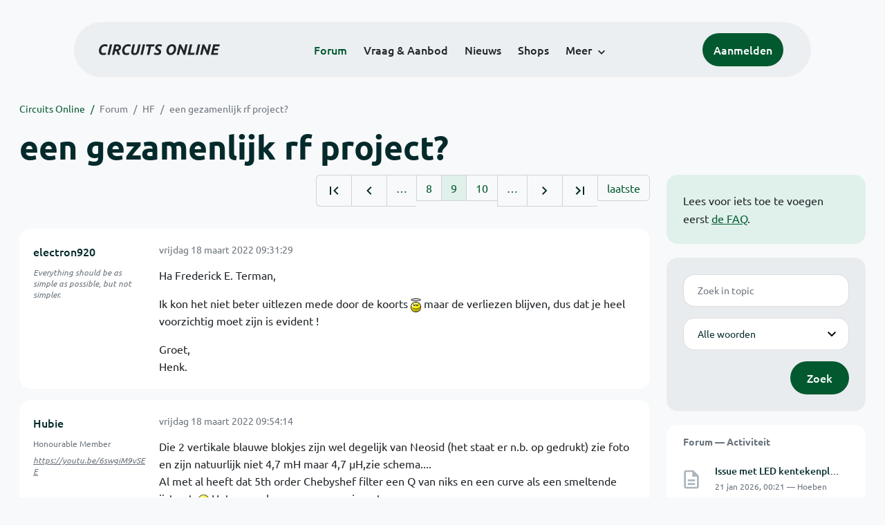

--- FILE ---
content_type: text/html; charset=ISO-8859-15
request_url: https://www.circuitsonline.net/forum/view/message/2338886
body_size: 12921
content:
<!DOCTYPE html>
<html lang="nl" class="style-automode style-normal">
<head>
  <meta http-equiv="Content-Type" content="text/html; charset=ISO-8859-15">
  <meta name="viewport" content="width=device-width,initial-scale=1">
  <title>een gezamenlijk rf project? - Forum - Circuits Online</title>
  <link rel="stylesheet" href="/min?g=twentyfour-theme-css&amp;v=voFBUdfRb3ZJl4SGK7Dh4pf6ULA">
<link rel="stylesheet" href="/min?g=photoswipe-css&amp;v=98aTe_OY6C0o7u4NI-iJKc-uGF0">

  <link rel="alternate" title="Circuits Online RSS feed" type="application/atom+xml" href="/rss">
  <meta name="author" content="Stichting Circuits Online">
  <link rel="shortcut icon" href="/favicon.ico">
  <script type="application/json" id="clientData">{"low_reso_form_action":"\/site-preference?type=low_reso","analytics":{"base_url":"https:\/\/analytics.circuitsonline.net\/","site_id":"1","sidebar":"yes","font":"default"}}</script>  <script src="/min?g=twentyfour-theme-js&amp;v=vwSmn05Lt8lutFRcFvYSBowqV0g" defer></script>
<script src="/min?g=forum.first-unread-js&amp;v=12QznLHFQV7ehLAmDmnVSTaDh7Q" defer></script>
<script src="/min?g=photoswipe-js&amp;v=ZzLmhojlVmJ4XCWTThUB8kb2BMU" defer></script>
<script src="/min?g=imagegallery-js&amp;v=5ZKY630V96dUHqfiicp9oRRXnMg" defer></script>
<script src="/min?g=set-active-js&amp;v=WbdGP6txO090A4Di63RBPBbdy_0" defer></script>

</head>
<body>

            

<div class="main-navigation">
  <div class="main-navigation__row">
    <nav class="main-navigation__nav navbar navbar-expand js-set-active">
      <div class="container-fluid">
        <a href="/" class="navbar-brand"><img src="/assets/images/logo.svg?v=TZwq5KgQQh6qJscctdGOAAhuXtE" class="logo" alt="Circuits Online logo"><img src="/assets/images/logo-dark.svg?v=IV74dOVWBUje4259yBH_0CsgzXQ" class="logo-dark" alt="Circuits Online logo"></a>
        <ul class="navbar-nav">
                      <li class="nav-item"><a class="nav-link" href="/forum">Forum</a></li>
                      <li class="nav-item"><a class="nav-link" href="/aanbod">Vraag &amp; Aanbod</a></li>
                      <li class="nav-item"><a class="nav-link" href="/nieuws">Nieuws</a></li>
                      <li class="nav-item"><a class="nav-link" href="/shops">Shops</a></li>
                    <li class="nav-item dropdown">
            <a class="nav-link dropdown-toggle" href="#" role="button" data-bs-toggle="dropdown" aria-expanded="false">Meer</a>
            <ul class="dropdown-menu">
                              <li><a class="dropdown-item" href="/artikelen">Artikelen</a></li>
                              <li><a class="dropdown-item" href="/schakelingen">Schakelingen</a></li>
                              <li><a class="dropdown-item" href="/download">Downloads</a></li>
                              <li><a class="dropdown-item" href="/doneren">Doneren</a></li>
                              <li><a class="dropdown-item" href="/links">Links</a></li>
                              <li><a class="dropdown-item" href="/contact">Contact</a></li>
                          </ul>
          </li>
        </ul>
        <div class="main-navigation__account">
                      <a href="/my/login" class="btn">
              <span>Aanmelden</span>
              <svg class="icon icon--person" aria-hidden="true" focusable="false"><use xlink:href="/assets/images/icons.svg?v=O7jJGy0W9ch--tQExxxFdN9M86k#person"></use></svg>
            </a>
                  </div>
        <button class="btn main-navigation__offcanvas-button" type="button" data-bs-toggle="offcanvas" data-bs-target="#mainNavigationOffcanvas" aria-controls="mainNavigationOffcanvas"><span class="navbar-toggler-icon"></span></button>
      </div>
    </nav>
  </div>
</div>

<div class="main-navigation-offcanvas offcanvas offcanvas-end js-set-active" tabindex="-1" id="mainNavigationOffcanvas">
  <button type="button" class="btn btn-close" data-bs-dismiss="offcanvas" aria-label="Sluiten"><svg class="icon icon--close" aria-hidden="true" focusable="false"><use xlink:href="/assets/images/icons.svg?v=O7jJGy0W9ch--tQExxxFdN9M86k#close"></use></svg></button>
  <div class="offcanvas-body">
    <ul class="main-navigation-offcanvas__primary nav flex-column">
              <li class="nav-item"><a class="nav-link" href="/forum">Forum</a></li>
              <li class="nav-item"><a class="nav-link" href="/aanbod">Vraag &amp; Aanbod</a></li>
              <li class="nav-item"><a class="nav-link" href="/nieuws">Nieuws</a></li>
              <li class="nav-item"><a class="nav-link" href="/shops">Shops</a></li>
          </ul>
    <ul class="main-navigation-offcanvas__secondary nav flex-column">
              <li class="nav-item"><a class="nav-link" href="/artikelen">Artikelen</a></li>
              <li class="nav-item"><a class="nav-link" href="/schakelingen">Schakelingen</a></li>
              <li class="nav-item"><a class="nav-link" href="/download">Downloads</a></li>
              <li class="nav-item"><a class="nav-link" href="/doneren">Doneren</a></li>
              <li class="nav-item"><a class="nav-link" href="/links">Links</a></li>
              <li class="nav-item"><a class="nav-link" href="/contact">Contact</a></li>
          </ul>
  </div>
</div>

      
            
      
                                    <div class="container" itemscope itemtype="https://schema.org/DiscussionForumPosting">
        <div class="row">
      <div class="content--forum content--forum-topic order-1 col-xl-9 content">
        <div class="content__head">
          <nav class="content__head__breadcrumb" aria-label="Kruimelpad"><ol><li><a href="/">Circuits Online</a></li><li><a href="/forum">Forum</a></li><li><a href="/forum/section/8">HF</a></li><li><a href="/forum/view/156568">een gezamenlijk rf project?</a></li></ol></nav>
          <h1 itemprop="headline">een gezamenlijk rf project?</h1>

                  </div>
      </div>
    </div>
    <div class="row">
      <aside class="col-xl-3 order-2">
                  
<div class="sidebar sidebar--forum-info sidebar--forum-info--show-mobile">
    <div class="sidebar__content">
                  <p>Lees voor iets toe te voegen eerst <a href="/forum/faq">de FAQ</a>.</p>
      
            
      </div>
</div>
                  <div class="sidebar sidebar--forum-topic-search">
  <div class="sidebar__content">
      <div class="alert alert-danger form-errors form-errors--empty" id="forum_topic_search_errors">
    <svg class="icon icon--dangerous" aria-hidden="true" focusable="false"><use href="/assets/images/icons.svg?v=O7jJGy0W9ch--tQExxxFdN9M86k#dangerous"></use></svg>
    <ul>
          </ul>
  </div>


<form class="form coForm" method="get" name="forum_topic_search" action="/forum/view/156568">
          <div class="form--forum_topic_search">
                                                    
                          
        <div class="form-element form-element--text" id="forum_topic_search_query">
                      <label class="form-label" for="forum-topic-search-query--SsBkzMT4LL4">Zoek</label>
              <input class="form-control formText" placeholder="Zoek in topic" id="forum-topic-search-query--SsBkzMT4LL4" type="text" name="query" value>

                            </div>
                                                
        
        <div class="form-element form-element--select" id="forum_topic_search_mode">
                      <label class="form-label">Modus</label>
            <select class="form-select formSelect" name="mode">
      <option value="and" selected>Alle woorden</option>
      <option value="or">E&eacute;n of meer woorden</option>
      <option value="user">Gebruiker</option>
  </select>
                            </div>
          
          <button type="submit" class="btn btn-primary">Zoek</button>
            </div>
</form>
  </div>
</div>

                  
<div class="tracker tracker--forum">
  <div class="tracker__head">
    <h6><a href="/forum/active">Forum &#x2014; Activiteit</a></h6>
  </div>
  <ol class="listing listing--small listing--forum-tracker">
                <li class="list-item" data-is-new-stamp="1768951290">
        <span class="image"><svg class="icon icon--description" aria-hidden="true" focusable="false"><use href="/assets/images/icons.svg?v=O7jJGy0W9ch--tQExxxFdN9M86k#description"></use></svg></span>
        <div>
          <div>
            <h6><a href="/forum/view/171013/last" rel="nofollow">Issue met LED kentekenplaatverlichting</a></h6>
            <span class="meta">21 jan 2026, 00:21 &#x2014; Hoeben</span>
          </div>
        </div>
      </li>
                <li class="list-item" data-is-new-stamp="1768950915">
        <span class="image"><svg class="icon icon--description" aria-hidden="true" focusable="false"><use href="/assets/images/icons.svg?v=O7jJGy0W9ch--tQExxxFdN9M86k#description"></use></svg></span>
        <div>
          <div>
            <h6><a href="/forum/view/171015/last" rel="nofollow">advies assemblage via jlc pcb</a></h6>
            <span class="meta">21 jan 2026, 00:15 &#x2014; Stijnos</span>
          </div>
        </div>
      </li>
                <li class="list-item" data-is-new-stamp="1768950577">
        <span class="image"><svg class="icon icon--description" aria-hidden="true" focusable="false"><use href="/assets/images/icons.svg?v=O7jJGy0W9ch--tQExxxFdN9M86k#description"></use></svg></span>
        <div>
          <div>
            <h6><a href="/forum/view/171003/last" rel="nofollow">Geloso versterker</a></h6>
            <span class="meta">21 jan 2026, 00:09 &#x2014; RAAF12</span>
          </div>
        </div>
      </li>
                <li class="list-item" data-is-new-stamp="1768946253">
        <span class="image"><svg class="icon icon--description" aria-hidden="true" focusable="false"><use href="/assets/images/icons.svg?v=O7jJGy0W9ch--tQExxxFdN9M86k#description"></use></svg></span>
        <div>
          <div>
            <h6><a href="/forum/view/170952/last" rel="nofollow">Motor controller, variable fan-speed en metingen stroom, voltage en temperatuur</a></h6>
            <span class="meta">20 jan 2026, 22:57 &#x2014; revado</span>
          </div>
        </div>
      </li>
      </ol>
</div>

                  
<div class="tracker tracker--aanbod">
  <div class="tracker__head">
    <h6><a href="/aanbod">Vraag &amp; Aanbod &#x2014; Activiteit</a></h6>
  </div>
  <ol class="listing listing--small listing--aanbod-tracker">
                <li class="list-item" data-is-new-stamp="1768921128">
        <span class="image"><svg class="icon icon--shopping-bag" aria-hidden="true" focusable="false"><use href="/assets/images/icons.svg?v=O7jJGy0W9ch--tQExxxFdN9M86k#shopping_bag"></use></svg></span>
        <div>
          <div>
            <h6><a href="/aanbod/35440/audio-en-video/los-versterker-met-4-buizen-2x-ecc83-en-2x-el95.html">los versterker met 4 buizen 2x ECC83 en 2x EL95</a></h6>
            <span class="meta">20 jan 2026, 15:58 &#x2014; joep4mnd</span>
          </div>
        </div>
      </li>
                <li class="list-item" data-is-new-stamp="1768919785">
        <span class="image"><svg class="icon icon--shopping-bag" aria-hidden="true" focusable="false"><use href="/assets/images/icons.svg?v=O7jJGy0W9ch--tQExxxFdN9M86k#shopping_bag"></use></svg></span>
        <div>
          <div>
            <h6><a href="/aanbod/35439/overige/loewe-opta-mascotte-leeuwtje-uit-vervlogen-tijd.html">LOEWE OPTA  mascotte leeuwtje uit vervlogen tijd</a></h6>
            <span class="meta">20 jan 2026, 15:36 &#x2014; joep4mnd</span>
          </div>
        </div>
      </li>
                <li class="list-item" data-is-new-stamp="1768916582">
        <span class="image"><svg class="icon icon--shopping-bag" aria-hidden="true" focusable="false"><use href="/assets/images/icons.svg?v=O7jJGy0W9ch--tQExxxFdN9M86k#shopping_bag"></use></svg></span>
        <div>
          <div>
            <h6><a href="/aanbod/35438/componenten/inductieve-benaderingsschakelaar-3-soorten-15-stuks-totaal.html">Inductieve, benaderingsschakelaar 3 soorten, &gt;15 stuks totaal</a></h6>
            <span class="meta">20 jan 2026, 14:43 &#x2014; joep4mnd</span>
          </div>
        </div>
      </li>
                <li class="list-item" data-is-new-stamp="1768845368">
        <span class="image"><svg class="icon icon--shopping-bag" aria-hidden="true" focusable="false"><use href="/assets/images/icons.svg?v=O7jJGy0W9ch--tQExxxFdN9M86k#shopping_bag"></use></svg></span>
        <div>
          <div>
            <h6><a href="/aanbod/35437/voedingen/peaktech-6220-hobby-voeding.html">PeakTech 6220 hobby-voeding</a></h6>
            <span class="meta">19 jan 2026, 18:56 &#x2014; Jeever</span>
          </div>
        </div>
      </li>
      </ol>
</div>

              </aside>
      <article class="content--forum content--forum-topic order-1 col-xl-9 content">
        <div class="content__content">
                      <link itemprop="url" href="/forum/view/156568">
  <meta itemprop="datePublished" content="2021-12-06T12:10:24+01:00">
<div itemprop="interactionStatistic" itemscope itemtype="https://schema.org/InteractionCounter">
  <meta itemprop="interactionType" content="https://schema.org/CommentAction">
  <meta itemprop="userInteractionCount" content="370">
</div>



<div class="forum-topic-header forum-topic-header--has-pager">
  <div><a href="#" class="btn btn-primary btn-icon btn-sm"><svg class="icon icon--arrow-downward" aria-hidden="true" focusable="false"><use href="/assets/images/icons.svg?v=O7jJGy0W9ch--tQExxxFdN9M86k#arrow_downward"></use></svg>Eerste ongelezen bericht</a></div>
  <nav class="pager" role="navigation"><ul><li><a href="/forum/view/156568/1" title="Eerste pagina"><svg class="icon icon--first_page"><use xlink:href="/assets/images/icons.svg#first_page"></use></svg></a></li><li><a href="/forum/view/156568/8" title="Vorige pagina"><svg class="icon icon--navigate_before"><use xlink:href="/assets/images/icons.svg#navigate_before"></use></svg></a></li><li role="presentation">&hellip;</li><li><a href="/forum/view/156568/8">8</a></li><li class="is-active"><a href="/forum/view/156568/9">9</a></li><li><a href="/forum/view/156568/10">10</a></li><li role="presentation">&hellip;</li><li><a href="/forum/view/156568/10" title="Volgende pagina"><svg class="icon icon--navigate_next"><use xlink:href="/assets/images/icons.svg#navigate_next"></use></svg></a></li><li><a href="/forum/view/156568/15" title="Laatste pagina"><svg class="icon icon--last_page"><use xlink:href="/assets/images/icons.svg#last_page"></use></svg></a></li><li><a href="/forum/view/156568/last" rel="nofollow">laatste</a></li></ul></nav>
</div>

                                                                                                                                                          
  
  <div class="user-message-list user-message-list--forum">
          <div class="user-message-list__message" data-id="2338790" data-timestamp="1647592289" itemprop="comment" itemscope itemtype="https://schema.org/Comment">
        <div class="user-message-list__message__name" itemprop="author" itemscope itemtype="https://schema.org/Person">
          <h6 itemprop="name">
                          <a href="/forum/user/50657" class="user" title="electron920" itemprop="url">
                electron920
              </a>
                      </h6>
                                          <p class="user-message-list__message__name__signature">Everything should be as simple as possible, but not simpler.</p>
                  </div>
        <div class="user-message-list__message__content">
          <div class="user-message-list__message__content__meta">
            <div class="user-message-list__message__content__meta__date" >
              <a id="2338790" href="/forum/view/message/2338790#2338790" rel="nofollow">              <time datetime="2022-03-18T09:31:29+01:00" itemprop="dateCreated">vrijdag 18 maart 2022 09:31:29</time>              </a>            </div>
            <div class="user-message-list__message__content__meta__icons">
              
            </div>
          </div>
          <div class="user-message-list__message__content__content" itemprop="text">
            <p>Ha Frederick E. Terman,</p><p>Ik kon het niet beter uitlezen mede door de koorts  <img class="smilie" src="/images/smilies/hypocrite.gif" alt="O-)">  maar de verliezen blijven, dus dat je heel voorzichtig moet zijn is evident !</p><p>Groet,<br>Henk.</p>

                      </div>
          
        </div>
        <div class="user-message-list__message__icons">
          
        </div>
      </div>
          <div class="user-message-list__message" data-id="2338795" data-timestamp="1647593654" itemprop="comment" itemscope itemtype="https://schema.org/Comment">
        <div class="user-message-list__message__name" itemprop="author" itemscope itemtype="https://schema.org/Person">
          <h6 itemprop="name">
                          <a href="/forum/user/22968" class="user" title="Hubie" itemprop="url">
                Hubie
              </a>
                      </h6>
                      <p class="user-message-list__message__name__status">Honourable Member</p>
                                          <p class="user-message-list__message__name__signature"><a href="https://youtu.be/6swgiM9vSEE" target="_blank" rel="nofollow noopener">https://youtu.be/6swgiM9vSEE</a></p>
                  </div>
        <div class="user-message-list__message__content">
          <div class="user-message-list__message__content__meta">
            <div class="user-message-list__message__content__meta__date" >
              <a id="2338795" href="/forum/view/message/2338795#2338795" rel="nofollow">              <time datetime="2022-03-18T09:54:14+01:00" itemprop="dateCreated">vrijdag 18 maart 2022 09:54:14</time>              </a>            </div>
            <div class="user-message-list__message__content__meta__icons">
              
            </div>
          </div>
          <div class="user-message-list__message__content__content" itemprop="text">
            <p>Die 2 vertikale blauwe blokjes zijn wel degelijk van Neosid (het staat er n.b. op gedrukt) zie foto en zijn  natuurlijk niet 4,7 mH maar 4,7 &micro;H,zie schema....<br>Al met al heeft dat 5th order Chebyshef filter een Q van niks en een curve als een smeltende ijstaart. <img class="smilie" src="/images/smilies/wink.gif" alt=";-)"> Het was ook maar een experiment.</p>

                      </div>
          
        </div>
        <div class="user-message-list__message__icons">
          
        </div>
      </div>
          <div class="user-message-list__message" data-id="2338800" data-timestamp="1647595140" itemprop="comment" itemscope itemtype="https://schema.org/Comment">
        <div class="user-message-list__message__name" itemprop="author" itemscope itemtype="https://schema.org/Person">
          <h6 itemprop="name">
                          <a href="/forum/user/50657" class="user" title="electron920" itemprop="url">
                electron920
              </a>
                      </h6>
                                          <p class="user-message-list__message__name__signature">Everything should be as simple as possible, but not simpler.</p>
                  </div>
        <div class="user-message-list__message__content">
          <div class="user-message-list__message__content__meta">
            <div class="user-message-list__message__content__meta__date" >
              <a id="2338800" href="/forum/view/message/2338800#2338800" rel="nofollow">              <time datetime="2022-03-18T10:19:00+01:00" itemprop="dateCreated">vrijdag 18 maart 2022 10:19:00</time>              </a>            </div>
            <div class="user-message-list__message__content__meta__icons">
              
            </div>
          </div>
          <div class="user-message-list__message__content__content" itemprop="text">
            <p>Ha Hubie,</p><p>Ja dat klopt die maakt Neosid wel maar ik dacht weer dat het condensatoren waren tweede fout met het lezen, ik ben er nog niet helemaal bij  <img class="smilie" src="/images/smilies/clown.gif" alt=":+"><br>Je zal goed de eigenschappen moeten lezen zolang je niet in het weerstand gedeelte kom kan het goed gaan,<br>maar laag heb je weer met de wervelstromen te maken.....<br>Mijn advies niet gebruiken ook qua stabiliteit en spreiding !</p><p>Verder netjes gebouwd alleen te veel koper dit gaat misschien nog wel voor je laagdoorlaat tot 2 MHz maar veel hoger komen de problemen.<br>Probeer korter te bouwen je kunt alle vormen aannemen dus niet alleen in cascade, tevens kan je de boven en onderkant gebruiken.<br>Het afstembaare filter wat ik laat zien zit in een luciferdoosje  <img class="smilie" src="/images/smilies/biggrin.gif" alt=":D"></p><p>Groet,<br>Henk.</p>

                      </div>
          
        </div>
        <div class="user-message-list__message__icons">
          
        </div>
      </div>
          <div class="user-message-list__message" data-id="2338815" data-timestamp="1647600640" itemprop="comment" itemscope itemtype="https://schema.org/Comment">
        <div class="user-message-list__message__name" itemprop="author" itemscope itemtype="https://schema.org/Person">
          <h6 itemprop="name">
                          <a href="/forum/user/15643" class="user" title="Frederick E. Terman" itemprop="url">
                Frederick E. Terman
              </a>
                      </h6>
                      <p class="user-message-list__message__name__status">Honourable Member</p>
                                          <p class="user-message-list__message__name__signature">Keramisch, kalibratie, parasitair: woordenlijst.org</p>
                  </div>
        <div class="user-message-list__message__content">
          <div class="user-message-list__message__content__meta">
            <div class="user-message-list__message__content__meta__date" >
              <a id="2338815" href="/forum/view/message/2338815#2338815" rel="nofollow">              <time datetime="2022-03-18T11:50:40+01:00" itemprop="dateCreated">vrijdag 18 maart 2022 11:50:40</time>              </a>            </div>
            <div class="user-message-list__message__content__meta__icons">
              
            </div>
          </div>
          <div class="user-message-list__message__content__content" itemprop="text">
            <blockquote class="ubbq"><p>een curve als een smeltende ijstaart</p></blockquote><p>+1</p>

                      </div>
          
        </div>
        <div class="user-message-list__message__icons">
          
        </div>
      </div>
          <div class="user-message-list__message" data-id="2338842" data-timestamp="1647608027" itemprop="comment" itemscope itemtype="https://schema.org/Comment">
        <div class="user-message-list__message__name" itemprop="author" itemscope itemtype="https://schema.org/Person">
          <h6 itemprop="name">
                          <a href="/forum/user/22968" class="user" title="Hubie" itemprop="url">
                Hubie
              </a>
                      </h6>
                      <p class="user-message-list__message__name__status">Honourable Member</p>
                                          <p class="user-message-list__message__name__signature"><a href="https://youtu.be/6swgiM9vSEE" target="_blank" rel="nofollow noopener">https://youtu.be/6swgiM9vSEE</a></p>
                  </div>
        <div class="user-message-list__message__content">
          <div class="user-message-list__message__content__meta">
            <div class="user-message-list__message__content__meta__date" >
              <a id="2338842" href="/forum/view/message/2338842#2338842" rel="nofollow">              <time datetime="2022-03-18T13:53:47+01:00" itemprop="dateCreated">vrijdag 18 maart 2022 13:53:47</time>              </a>            </div>
            <div class="user-message-list__message__content__meta__icons">
              
            </div>
          </div>
          <div class="user-message-list__message__content__content" itemprop="text">
            <p>Henk,die varicaps in het afstembare filter,zijn dat 8 x BB809 o.i.d.? Of mss 4 x 2 stuks in 1 behuizing?</p>

                      </div>
          
        </div>
        <div class="user-message-list__message__icons">
          
        </div>
      </div>
          <div class="user-message-list__message" data-id="2338886" data-timestamp="1647615296" itemprop="comment" itemscope itemtype="https://schema.org/Comment">
        <div class="user-message-list__message__name" itemprop="author" itemscope itemtype="https://schema.org/Person">
          <h6 itemprop="name">
                          <a href="/forum/user/50657" class="user" title="electron920" itemprop="url">
                electron920
              </a>
                      </h6>
                                          <p class="user-message-list__message__name__signature">Everything should be as simple as possible, but not simpler.</p>
                  </div>
        <div class="user-message-list__message__content">
          <div class="user-message-list__message__content__meta">
            <div class="user-message-list__message__content__meta__date" >
              <a id="2338886" href="/forum/view/message/2338886#2338886" rel="nofollow">              <time datetime="2022-03-18T15:54:56+01:00" itemprop="dateCreated">vrijdag 18 maart 2022 15:54:56</time>              </a>            </div>
            <div class="user-message-list__message__content__meta__icons">
              
            </div>
          </div>
          <div class="user-message-list__message__content__content" itemprop="text">
            <p>Ha Hubie,</p><p>Ik heb een MV109 gebruikt maar ik kijk welke op dit moment goed verkrijgbaar is.<br>Het is dan ook een schot voor de boeg doorgangsdemping 2...3 dB !<br>Je kunt de BB205G, BB405G, BB505G, 1SV124 gebruiken geen probleem....</p><p>Groet,<br>Henk.</p>

                      </div>
          
        </div>
        <div class="user-message-list__message__icons">
          
        </div>
      </div>
          <div class="user-message-list__message" data-id="2338973" data-timestamp="1647672084" itemprop="comment" itemscope itemtype="https://schema.org/Comment">
        <div class="user-message-list__message__name" itemprop="author" itemscope itemtype="https://schema.org/Person">
          <h6 itemprop="name">
                          <a href="/forum/user/22968" class="user" title="Hubie" itemprop="url">
                Hubie
              </a>
                      </h6>
                      <p class="user-message-list__message__name__status">Honourable Member</p>
                                          <p class="user-message-list__message__name__signature"><a href="https://youtu.be/6swgiM9vSEE" target="_blank" rel="nofollow noopener">https://youtu.be/6swgiM9vSEE</a></p>
                  </div>
        <div class="user-message-list__message__content">
          <div class="user-message-list__message__content__meta">
            <div class="user-message-list__message__content__meta__date" >
              <a id="2338973" href="/forum/view/message/2338973#2338973" rel="nofollow">              <time datetime="2022-03-19T07:41:24+01:00" itemprop="dateCreated">zaterdag 19 maart 2022 07:41:24</time>              </a>            </div>
            <div class="user-message-list__message__content__meta__icons">
              
            </div>
          </div>
          <div class="user-message-list__message__content__content" itemprop="text">
            <blockquote class="ubbq"><p><a href="/forum/view/message/2338800#2338800" class="quote">Op 18 maart 2022 10:19:00 schreef electron920</a>:<br>Ha Hubie,</p><p>Ja dat klopt die maakt Neosid wel maar ik dacht weer dat het condensatoren waren tweede fout met het lezen, ik ben er nog niet helemaal bij  <img class="smilie" src="/images/smilies/clown.gif" alt=":+"><br>Je zal goed de eigenschappen moeten lezen zolang je niet in het weerstand gedeelte kom kan het goed gaan,<br>maar laag heb je weer met de wervelstromen te maken.....<br>Mijn advies niet gebruiken ook qua stabiliteit en spreiding !</p><p>Verder netjes gebouwd alleen te veel koper dit gaat misschien nog wel voor je laagdoorlaat tot 2 MHz maar veel hoger komen de problemen.<br>Probeer korter te bouwen je kunt alle vormen aannemen dus niet alleen in cascade, tevens kan je de boven en onderkant gebruiken.<br>Het afstembaare filter wat ik laat zien zit in een luciferdoosje  <img class="smilie" src="/images/smilies/biggrin.gif" alt=":D"></p><p>Groet,<br>Henk.</p></blockquote><p>Ja dat klopt Henk,bij te veel koper en hoger in frequentie word het een antenne voor storing(zie foto)</p><p>Ik zal het morgen eens op een stukje veroboard bouwen,dat zal stukken beter gaan.</p><p>Oeps... foto vergeten:</p>

                      </div>
            <div class="files">
          
      <div class="images">
                                                    <a href="/forum/file/81806" title="vrijdag.jpg" class="imagegallery__image" data-size="1500x2000">
                    <img src="/forum/file/81806/forum-post-thumb" loading="lazy" width="105" height="140">
                      </a>
                        </div>
    
      </div>

        </div>
        <div class="user-message-list__message__icons">
          
        </div>
      </div>
          <div class="user-message-list__message" data-id="2338998" data-timestamp="1647679642" itemprop="comment" itemscope itemtype="https://schema.org/Comment">
        <div class="user-message-list__message__name" itemprop="author" itemscope itemtype="https://schema.org/Person">
          <h6 itemprop="name">
                          <a href="/forum/user/50657" class="user" title="electron920" itemprop="url">
                electron920
              </a>
                      </h6>
                                          <p class="user-message-list__message__name__signature">Everything should be as simple as possible, but not simpler.</p>
                  </div>
        <div class="user-message-list__message__content">
          <div class="user-message-list__message__content__meta">
            <div class="user-message-list__message__content__meta__date" >
              <a id="2338998" href="/forum/view/message/2338998#2338998" rel="nofollow">              <time datetime="2022-03-19T09:47:22+01:00" itemprop="dateCreated">zaterdag 19 maart 2022 09:47:22</time>              </a>            </div>
            <div class="user-message-list__message__content__meta__icons">
              
            </div>
          </div>
          <div class="user-message-list__message__content__content" itemprop="text">
            <p>Ha Hubie,</p><p>Ik bedoel eigenlijk de impedantie in je grond pad (chassis of aarde ) !<br>Nu werk je op dit moment met lage frequenties maar dan nog kan het zo zijn dat een component welke je naar,<br>het chassis schakelt er last van kan hebben.....</p><p>Ik denk dat je koper board goed te gebruiken is maar je kunt ook twee verdiepingen maken !<br>dan zitten de pluggen aan de zelfde kant zeg maar boven elkaar, je bent dan de helft zo lang.</p><p>Heb je varicap&#039;s ? het filter heb ik tijdens het experimenteren voorzien van twee regelspanningen een voor de shunt diodes en een voor de serie diodes.<br>In dit model is de koppeling vast, maar als je een groter bereik wil afstemmen dan moet ook de K12 meelopen !</p><p>Om de ingang van de 1<sup>e</sup> mixer goed te kunnen aansturen zou je willen dat de mixer voor alle frequenties in een,<br>gedefinieerde impedantie kijkt !<br>Zoals ieder weet gaat dit niet goed met een bandfilter alleen in de doorlaatband is de V.S.W.R. redelijk tot goed.<br>Het lekken van de Lo naar de ingang verzorgt ten gevolge van reflectie intermodulatie in de mixer !<br>Je zou dus willen dat ( onder anderen )  deze signalen geabsorbeerd worden in het filter......</p><p>Ik heb ook al een afstembaar filter ontwikkeld die doet het middengolf bereik 540.....1700 kHz maar die moet ik nog meten.<br>Daar zijn varicap&#039;s voor te verkrijgen wel duur &euro; 3,80 per stuk  <img class="smilie" src="/images/smilies/frown.gif" alt=":("><br>Wat ik wil bekijken of ik niet een techniek kan verzinnen om een varicap te simuleren voor die lage frequenties misschien met een O.T.A. !</p><p>Waarschijnlijk ben ik midden volgende week weer up en running......<br>Ik had in reparatie van een ander draadje twee Philips generatoren een puls en een audio,<br>de audio is ok&eacute;.<br>De puls vormer ook maar voor de Wienbrug is de thermistor mechanisch defect draadje is door gerot daar staan kleuren op weet jij of iemand toevallig hoe die kleuren te lezen ?</p><p>Groet,<br>Henk</p>

                      </div>
          
        </div>
        <div class="user-message-list__message__icons">
          
        </div>
      </div>
          <div class="user-message-list__message" data-id="2339303" data-timestamp="1647810647" itemprop="comment" itemscope itemtype="https://schema.org/Comment">
        <div class="user-message-list__message__name" itemprop="author" itemscope itemtype="https://schema.org/Person">
          <h6 itemprop="name">
                          <a href="/forum/user/22968" class="user" title="Hubie" itemprop="url">
                Hubie
              </a>
                      </h6>
                      <p class="user-message-list__message__name__status">Honourable Member</p>
                                          <p class="user-message-list__message__name__signature"><a href="https://youtu.be/6swgiM9vSEE" target="_blank" rel="nofollow noopener">https://youtu.be/6swgiM9vSEE</a></p>
                  </div>
        <div class="user-message-list__message__content">
          <div class="user-message-list__message__content__meta">
            <div class="user-message-list__message__content__meta__date" >
              <a id="2339303" href="/forum/view/message/2339303#2339303" rel="nofollow">              <time datetime="2022-03-20T22:10:47+01:00" itemprop="dateCreated">zondag 20 maart 2022 22:10:47</time>              </a>            </div>
            <div class="user-message-list__message__content__meta__icons">
              
            </div>
          </div>
          <div class="user-message-list__message__content__content" itemprop="text">
            <blockquote class="ubbq"><p><a href="/forum/view/message/2332845#2332845" class="quote">Op 18 februari 2022 23:07:06 schreef Schimanski</a>:<br>Ik ben heel benieuwd naar jouw ervaringen/metingen... Ik heb toen nog een dispute geopend op Ali, maar dat ontaarde in een welles-nietes gedoe met de verkoper. Ik heb een slechte recensie* geschreven over deze fakes en m&#039;n verlies genomen (leergeld  <img class="smilie" src="/images/smilies/wink.gif" alt=";)"> )</p><p>* zoals te verwachten is de recensie nergens meer te lezen bij Good shops 188.</p></blockquote><p>Hoi Schimanski,ik kreeg vorige week de 20 stuks Chinese T50-2 binnen en heb er vanmiddag wat aan zitten meten.Inmiddels had ik ook al 15 stuks &#039;echte &#039; T50-2 &#039;s gekocht.Ik heb ze eerst even op de weegschaal gelegd.15 stuks T50-2 China wegen 29 gram,15 stuks &#039;echte &#039; Amidons wegen 25 gram.Mss dat Chinees ijzerpoeder zwaarder weegt  <img class="smilie" src="/images/smilies/wink.gif" alt=";-)"> of er zit meer ijzerpoeder in..<img class="smilie" src="/images/smilies/wink.gif" alt=";-)"></p><p>In de post na deze de 5 plaatjes van de metingen.</p>

                      </div>
            <div class="files">
          
      <div class="images">
                                                    <a href="/forum/file/81869" title="jig.jpg" class="imagegallery__image" data-size="1500x2000">
                    <img src="/forum/file/81869/forum-post-thumb" loading="lazy" width="105" height="140">
                      </a>
                                                              <a href="/forum/file/81870" title="5+1.jpg" class="imagegallery__image" data-size="1500x2000">
                    <img src="/forum/file/81870/forum-post-thumb" loading="lazy" width="105" height="140">
                      </a>
                                                              <a href="/forum/file/81871" title="meten.jpg" class="imagegallery__image" data-size="1500x2000">
                    <img src="/forum/file/81871/forum-post-thumb" loading="lazy" width="105" height="140">
                      </a>
                                                              <a href="/forum/file/81888" title="Amidon.jpg" class="imagegallery__image" data-size="1500x2000">
                    <img src="/forum/file/81888/forum-post-thumb" loading="lazy" width="105" height="140">
                      </a>
                                                              <a href="/forum/file/81889" title="ChineesT50-2.jpg" class="imagegallery__image" data-size="1500x2000">
                    <img src="/forum/file/81889/forum-post-thumb" loading="lazy" width="105" height="140">
                      </a>
                        </div>
    
      </div>

        </div>
        <div class="user-message-list__message__icons">
          
        </div>
      </div>
          <div class="user-message-list__message" data-id="2339305" data-timestamp="1647810789" itemprop="comment" itemscope itemtype="https://schema.org/Comment">
        <div class="user-message-list__message__name" itemprop="author" itemscope itemtype="https://schema.org/Person">
          <h6 itemprop="name">
                          <a href="/forum/user/22968" class="user" title="Hubie" itemprop="url">
                Hubie
              </a>
                      </h6>
                      <p class="user-message-list__message__name__status">Honourable Member</p>
                                          <p class="user-message-list__message__name__signature"><a href="https://youtu.be/6swgiM9vSEE" target="_blank" rel="nofollow noopener">https://youtu.be/6swgiM9vSEE</a></p>
                  </div>
        <div class="user-message-list__message__content">
          <div class="user-message-list__message__content__meta">
            <div class="user-message-list__message__content__meta__date" >
              <a id="2339305" href="/forum/view/message/2339305#2339305" rel="nofollow">              <time datetime="2022-03-20T22:13:09+01:00" itemprop="dateCreated">zondag 20 maart 2022 22:13:09</time>              </a>            </div>
            <div class="user-message-list__message__content__meta__icons">
              
            </div>
          </div>
          <div class="user-message-list__message__content__content" itemprop="text">
            <p>De T50-2 is bruikbaar van  0 tot 30 MHz dus ik laat de VNA ook een sweep van 0-30 MHz maken.</p><p>Bij de Chinezen onderling heb ik geen verschil kunnen meten.<br>Bij de originele T50-2 blijft de gain/return loss bijna vlak terwijl bij de Chinezen na 15 MHz het langzaam naar beneden zakt tot -3 dB op 30 MHz.<br>Ook de Q van het origineel is wat hoger.</p><p>Als ik de 4 Chinezen en de originele op de L-C Meter meet,  geven ze alle 5 (min of meer)de zelfde inductie aan.Mijn meter ziet het verschil niet.</p><p>Ik vind ze eigenlijk helemaal niet zo slecht maar ik heb er maar 4 van de 20 gemeten.Misschien heb jij net een slechte batch gehad of misschien hebben de Chinezen nog eens naar het productie proces gekeken na veel klachten en het e.e.a. aangepast?</p>

                      </div>
            <div class="files">
          
      <div class="images">
                                                    <a href="/forum/file/81873" title="GenuineT50-2Amidon.png" class="imagegallery__image" data-size="1920x1080">
                    <img src="/forum/file/81873/forum-post-thumb" loading="lazy" width="249" height="140">
                      </a>
                                                              <a href="/forum/file/81874" title="ChinaT50-2-nr1.png" class="imagegallery__image" data-size="1920x1080">
                    <img src="/forum/file/81874/forum-post-thumb" loading="lazy" width="249" height="140">
                      </a>
                                                              <a href="/forum/file/81875" title="ChinaT50-2-nr2.png" class="imagegallery__image" data-size="1920x1080">
                    <img src="/forum/file/81875/forum-post-thumb" loading="lazy" width="249" height="140">
                      </a>
                                                              <a href="/forum/file/81876" title="ChinaT50-2-nr3.png" class="imagegallery__image" data-size="1920x1080">
                    <img src="/forum/file/81876/forum-post-thumb" loading="lazy" width="249" height="140">
                      </a>
                                                              <a href="/forum/file/81877" title="ChinaT50-2-nr4.png" class="imagegallery__image" data-size="1920x1080">
                    <img src="/forum/file/81877/forum-post-thumb" loading="lazy" width="249" height="140">
                      </a>
                        </div>
    
      </div>

        </div>
        <div class="user-message-list__message__icons">
          
        </div>
      </div>
          <div class="user-message-list__message" data-id="2339525" data-timestamp="1647890462" itemprop="comment" itemscope itemtype="https://schema.org/Comment">
        <div class="user-message-list__message__name" itemprop="author" itemscope itemtype="https://schema.org/Person">
          <h6 itemprop="name">
                          <a href="/forum/user/6260" class="mod" title="Henry S." itemprop="url">
                Henry S.
              </a>
                      </h6>
                      <p class="user-message-list__message__name__status">Moderator</p>
                                          <p class="user-message-list__message__name__signature">Deze post is niet door ChatGPT gegenereerd. <a href="https://www.circuitsonline.net/forum/view/144222"><b>De 2019 CO labvoeding</b></a>.</p>
                  </div>
        <div class="user-message-list__message__content">
          <div class="user-message-list__message__content__meta">
            <div class="user-message-list__message__content__meta__date" >
              <a id="2339525" href="/forum/view/message/2339525#2339525" rel="nofollow">              <time datetime="2022-03-21T20:21:02+01:00" itemprop="dateCreated">maandag 21 maart 2022 20:21:02</time>              </a>            </div>
            <div class="user-message-list__message__content__meta__icons">
              
            </div>
          </div>
          <div class="user-message-list__message__content__content" itemprop="text">
            <p>Hallo,</p><p>Ik lees op de achtergrond nog steeds mee, en heb ondertussen een nieuw speeltje gekocht: Een TinySA die hier bij ook wel van pas gaat komen <img class="smilie" src="/images/smilies/smile.gif" alt=":)"></p>

                      </div>
          
        </div>
        <div class="user-message-list__message__icons">
          
        </div>
      </div>
          <div class="user-message-list__message" data-id="2339574" data-timestamp="1647900379" itemprop="comment" itemscope itemtype="https://schema.org/Comment">
        <div class="user-message-list__message__name" itemprop="author" itemscope itemtype="https://schema.org/Person">
          <h6 itemprop="name">
                          <a href="/forum/user/22968" class="user" title="Hubie" itemprop="url">
                Hubie
              </a>
                      </h6>
                      <p class="user-message-list__message__name__status">Honourable Member</p>
                                          <p class="user-message-list__message__name__signature"><a href="https://youtu.be/6swgiM9vSEE" target="_blank" rel="nofollow noopener">https://youtu.be/6swgiM9vSEE</a></p>
                  </div>
        <div class="user-message-list__message__content">
          <div class="user-message-list__message__content__meta">
            <div class="user-message-list__message__content__meta__date" >
              <a id="2339574" href="/forum/view/message/2339574#2339574" rel="nofollow">              <time datetime="2022-03-21T23:06:19+01:00" itemprop="dateCreated">maandag 21 maart 2022 23:06:19</time>              </a>            </div>
            <div class="user-message-list__message__content__meta__icons">
              
            </div>
          </div>
          <div class="user-message-list__message__content__content" itemprop="text">
            <p>Ja dat is ook een handig apparaatje net zoals de nano vna.<br>Samen met verzwakkers,mixers etc. heb je een budget RF lab voor een paar knaken.Dat had ,pak em beet, 5 jaar geleden nog onmogelijk geweest voor dat geld.</p><p><a href="https://www.youtube.com/watch?v=B7DFOq9rM_M&amp;t=354s" target="_blank" rel="nofollow noopener">https://www.youtube.com/watch?v=B7DFOq9rM_M&amp;t=354s</a></p>

                      </div>
          
        </div>
        <div class="user-message-list__message__icons">
          
        </div>
      </div>
          <div class="user-message-list__message" data-id="2339880" data-timestamp="1648057363" itemprop="comment" itemscope itemtype="https://schema.org/Comment">
        <div class="user-message-list__message__name" itemprop="author" itemscope itemtype="https://schema.org/Person">
          <h6 itemprop="name">
                          <a href="/forum/user/22968" class="user" title="Hubie" itemprop="url">
                Hubie
              </a>
                      </h6>
                      <p class="user-message-list__message__name__status">Honourable Member</p>
                                          <p class="user-message-list__message__name__signature"><a href="https://youtu.be/6swgiM9vSEE" target="_blank" rel="nofollow noopener">https://youtu.be/6swgiM9vSEE</a></p>
                  </div>
        <div class="user-message-list__message__content">
          <div class="user-message-list__message__content__meta">
            <div class="user-message-list__message__content__meta__date" >
              <a id="2339880" href="/forum/view/message/2339880#2339880" rel="nofollow">              <time datetime="2022-03-23T18:42:43+01:00" itemprop="dateCreated">woensdag 23 maart 2022 18:42:43</time>              </a>            </div>
            <div class="user-message-list__message__content__meta__icons">
              
            </div>
          </div>
          <div class="user-message-list__message__content__content" itemprop="text">
            <p>Ik heb wat zitten schuiven met de windingen op de ringkernen van het 2-10 MHz elliptische filter.<br>Beter als dit(de plaatjes)gaat het niet worden.<br>Het kan nog beter met spoeltjes met instelbare kern maar zijn die nog te koop??</p>

                      </div>
            <div class="files">
          
      <div class="images">
                                                    <a href="/forum/file/81954" title="80346.png" class="imagegallery__image" data-size="476x269">
                    <img src="/forum/file/81954/forum-post-thumb" loading="lazy" width="248" height="140">
                      </a>
                                                              <a href="/forum/file/81955" title="IMG_20220323_181712_2.jpg" class="imagegallery__image" data-size="1500x2000">
                    <img src="/forum/file/81955/forum-post-thumb" loading="lazy" width="105" height="140">
                      </a>
                                                              <a href="/forum/file/81956" title="2-10enData.png" class="imagegallery__image" data-size="1920x1080">
                    <img src="/forum/file/81956/forum-post-thumb" loading="lazy" width="249" height="140">
                      </a>
                                                              <a href="/forum/file/81957" title="Elpsflt2-10 MHz.png" class="imagegallery__image" data-size="1920x1080">
                    <img src="/forum/file/81957/forum-post-thumb" loading="lazy" width="249" height="140">
                      </a>
                        </div>
    
      </div>

        </div>
        <div class="user-message-list__message__icons">
          
        </div>
      </div>
          <div class="user-message-list__message" data-id="2339891" data-timestamp="1648059346" itemprop="comment" itemscope itemtype="https://schema.org/Comment">
        <div class="user-message-list__message__name" itemprop="author" itemscope itemtype="https://schema.org/Person">
          <h6 itemprop="name">
                          <a href="/forum/user/50657" class="user" title="electron920" itemprop="url">
                electron920
              </a>
                      </h6>
                                          <p class="user-message-list__message__name__signature">Everything should be as simple as possible, but not simpler.</p>
                  </div>
        <div class="user-message-list__message__content">
          <div class="user-message-list__message__content__meta">
            <div class="user-message-list__message__content__meta__date" >
              <a id="2339891" href="/forum/view/message/2339891#2339891" rel="nofollow">              <time datetime="2022-03-23T19:15:46+01:00" itemprop="dateCreated">woensdag 23 maart 2022 19:15:46</time>              </a>            </div>
            <div class="user-message-list__message__content__meta__icons">
              
            </div>
          </div>
          <div class="user-message-list__message__content__content" itemprop="text">
            <p>Ha Hubie,</p><p>Toch weer een vraag van mijn kant laat de onderzijde ook even zien dit i.v.m. de retourlijn !<br>Verder ook hier netjes gebouwd, maar zonder afscherming ook een ringkern straalt al is het veel minder.<br>Maar niet alleen de ringkern ook de condensatoren, voor een filter met een skirt die niet scherp is,<br>niet zoveel aan de hand maar voor dit filter  <img class="smilie" src="/images/smilies/frown.gif" alt=":("></p><p>Eerst de positie van de resonantie kringen van links naar rechts 28,8 MHz, 17,1 MHz, 1,25 MHz, 1,45 MHz, 0,672 MHz......<br>Ik zie bij jou voor het laag een aantal resonantie punten die kan ik niet uit lezen maar voor hoog is er maar een !<br>Kijk daar naar of de componenten kloppen en of er een verkeerde verbinding is gemaakt....</p><p>Groet,<br>Henk.</p>

                      </div>
          
        </div>
        <div class="user-message-list__message__icons">
          
        </div>
      </div>
          <div class="user-message-list__message" data-id="2339894" data-timestamp="1648060010" itemprop="comment" itemscope itemtype="https://schema.org/Comment">
        <div class="user-message-list__message__name" itemprop="author" itemscope itemtype="https://schema.org/Person">
          <h6 itemprop="name">
                          <a href="/forum/user/22968" class="user" title="Hubie" itemprop="url">
                Hubie
              </a>
                      </h6>
                      <p class="user-message-list__message__name__status">Honourable Member</p>
                                          <p class="user-message-list__message__name__signature"><a href="https://youtu.be/6swgiM9vSEE" target="_blank" rel="nofollow noopener">https://youtu.be/6swgiM9vSEE</a></p>
                  </div>
        <div class="user-message-list__message__content">
          <div class="user-message-list__message__content__meta">
            <div class="user-message-list__message__content__meta__date" >
              <a id="2339894" href="/forum/view/message/2339894#2339894" rel="nofollow">              <time datetime="2022-03-23T19:26:50+01:00" itemprop="dateCreated">woensdag 23 maart 2022 19:26:50</time>              </a>            </div>
            <div class="user-message-list__message__content__meta__icons">
              
            </div>
          </div>
          <div class="user-message-list__message__content__content" itemprop="text">
            <p>Ok Henk,ik ga er morgen mee verder,dan meet ik ook de resonantiepieken\frequenties even na + foto van de onderkant<br>Wordt vervolgd..</p>

                          <p class="user-message-list__message__content__content__editmessage">
                [Bericht gewijzigd door
                <a href="/forum/user/22968">Hubie</a>                op <time datetime="2022-03-23T23:43:51+01:00" itemprop="dateModified">woensdag 23 maart 2022 23:43:51</time>
                 (10%)]
              </p>
                      </div>
          
        </div>
        <div class="user-message-list__message__icons">
          
        </div>
      </div>
          <div class="user-message-list__message" data-id="2340029" data-timestamp="1648137152" itemprop="comment" itemscope itemtype="https://schema.org/Comment">
        <div class="user-message-list__message__name" itemprop="author" itemscope itemtype="https://schema.org/Person">
          <h6 itemprop="name">
                          <a href="/forum/user/16505" class="user" title="Schimanski" itemprop="url">
                Schimanski
              </a>
                      </h6>
                      <p class="user-message-list__message__name__status">Golden Member</p>
                                          <p class="user-message-list__message__name__signature"><a href="http://www.uploadarchief.net/files/download/alfred-e-neuman-solder-big.jpg" target="_blank" rel="nofollow noopener">PA2HGJ</a> Tinkeo Ergo Sum</p>
                  </div>
        <div class="user-message-list__message__content">
          <div class="user-message-list__message__content__meta">
            <div class="user-message-list__message__content__meta__date" >
              <a id="2340029" href="/forum/view/message/2340029#2340029" rel="nofollow">              <time datetime="2022-03-24T16:52:32+01:00" itemprop="dateCreated">donderdag 24 maart 2022 16:52:32</time>              </a>            </div>
            <div class="user-message-list__message__content__meta__icons">
              
            </div>
          </div>
          <div class="user-message-list__message__content__content" itemprop="text">
            <blockquote class="ubbq"><p><a href="/forum/view/message/2339303#2339303" class="quote">Op 20 maart 2022 22:10:47 schreef Hubie</a>:<br>[...]</p><p>Hoi Schimanski,ik kreeg vorige week de 20 stuks Chinese T50-2 binnen en heb er vanmiddag wat aan zitten meten....</p></blockquote><blockquote class="ubbq"><p>....Ik vind ze eigenlijk helemaal niet zo slecht maar ik heb er maar 4 van de 20 gemeten.Misschien heb jij net een slechte batch gehad of misschien hebben de Chinezen nog eens naar het productie proces gekeken na veel klachten en het e.e.a. aangepast?</p></blockquote><p>Hoi Huub, Ik had 2 kernen in een low-pass PI-filter op 8MHz achter een 1W trapje voor WSPR baken op 7MHz. Met Amidon had ik uitgangspanning van 20V<sub>tt</sub> in 50&Omega; (1W). Met de Chinese kernen nog maar 15Vtt, dat is bijna halvering van P<sub>uit</sub>. Ik dacht eerst dat het signaal in de stopband viel maar dat was niet zo. Bij mij was de spreiding in zelfinductie ook groter, alle Amidon kernen rond de 0,8uH de Chinezen vari&euml;rend tussen 0,6 en 0,9 maar ik had de chinese kernen in het filter wel geselecteerd op juiste zelfinductie.</p><p>Ondertussen heb ik ook een Nano VNA en begin april wat meer tijd, ik zal dan jouw meting ook eens doen.</p>

                      </div>
          
        </div>
        <div class="user-message-list__message__icons">
          
        </div>
      </div>
          <div class="user-message-list__message" data-id="2340072" data-timestamp="1648147988" itemprop="comment" itemscope itemtype="https://schema.org/Comment">
        <div class="user-message-list__message__name" itemprop="author" itemscope itemtype="https://schema.org/Person">
          <h6 itemprop="name">
                          <a href="/forum/user/22968" class="user" title="Hubie" itemprop="url">
                Hubie
              </a>
                      </h6>
                      <p class="user-message-list__message__name__status">Honourable Member</p>
                                          <p class="user-message-list__message__name__signature"><a href="https://youtu.be/6swgiM9vSEE" target="_blank" rel="nofollow noopener">https://youtu.be/6swgiM9vSEE</a></p>
                  </div>
        <div class="user-message-list__message__content">
          <div class="user-message-list__message__content__meta">
            <div class="user-message-list__message__content__meta__date" >
              <a id="2340072" href="/forum/view/message/2340072#2340072" rel="nofollow">              <time datetime="2022-03-24T19:53:08+01:00" itemprop="dateCreated">donderdag 24 maart 2022 19:53:08</time>              </a>            </div>
            <div class="user-message-list__message__content__meta__icons">
              
            </div>
          </div>
          <div class="user-message-list__message__content__content" itemprop="text">
            <p>Hoi Schimanski,nogmaals,ik heb er 4 van de 20 gemeten als steekproef maar de kans dat er een &#039;foute&#039; tussen zit kan natuurlijk.Ik zal die andere 16 stuks t.z.t. ook eens meten.</p>

                      </div>
          
        </div>
        <div class="user-message-list__message__icons">
          
        </div>
      </div>
          <div class="user-message-list__message" data-id="2342863" data-timestamp="1649266382" itemprop="comment" itemscope itemtype="https://schema.org/Comment">
        <div class="user-message-list__message__name" itemprop="author" itemscope itemtype="https://schema.org/Person">
          <h6 itemprop="name">
                          <a href="/forum/user/22968" class="user" title="Hubie" itemprop="url">
                Hubie
              </a>
                      </h6>
                      <p class="user-message-list__message__name__status">Honourable Member</p>
                                          <p class="user-message-list__message__name__signature"><a href="https://youtu.be/6swgiM9vSEE" target="_blank" rel="nofollow noopener">https://youtu.be/6swgiM9vSEE</a></p>
                  </div>
        <div class="user-message-list__message__content">
          <div class="user-message-list__message__content__meta">
            <div class="user-message-list__message__content__meta__date" >
              <a id="2342863" href="/forum/view/message/2342863#2342863" rel="nofollow">              <time datetime="2022-04-06T19:33:02+02:00" itemprop="dateCreated">woensdag 6 april 2022 19:33:02</time>              </a>            </div>
            <div class="user-message-list__message__content__meta__icons">
              
            </div>
          </div>
          <div class="user-message-list__message__content__content" itemprop="text">
            <p>Komend weekend ga ik de filters eens met Toko spoeltjes maken,daar heb ik er nog een &#039;paar&#039; van.Zonder instelbare spoelen of trimmers krijg je dit soort filters nooit boven vlak en de flanken steil.Vroeger verkocht de Veron spoelsets (zie foto 2 rechts bovenin) maar die zijn nergens meer te krijgen.</p><p>Er zijn wel chinese spoeltjes + kern te vinden maar die hebben dan weer te weinig  &micro;H.Max.1,7 &micro;H.</p>

                      </div>
            <div class="files">
          
      <div class="images">
                                                    <a href="/forum/file/82367" title="Tokocoils.jpg" class="imagegallery__image" data-size="1500x2000">
                    <img src="/forum/file/82367/forum-post-thumb" loading="lazy" width="105" height="140">
                      </a>
                                                              <a href="/forum/file/82368" title="Spoelvorm+kern.jpg" class="imagegallery__image" data-size="1500x2000">
                    <img src="/forum/file/82368/forum-post-thumb" loading="lazy" width="105" height="140">
                      </a>
                                                              <a href="/forum/file/82369" title="spl+kernchn.png" class="imagegallery__image" data-size="1920x1080">
                    <img src="/forum/file/82369/forum-post-thumb" loading="lazy" width="249" height="140">
                      </a>
                                                              <a href="/forum/file/82370" title="Proto.jpg" class="imagegallery__image" data-size="2000x1500">
                    <img src="/forum/file/82370/forum-post-thumb" loading="lazy" width="187" height="140">
                      </a>
                        </div>
    
      </div>

        </div>
        <div class="user-message-list__message__icons">
          
        </div>
      </div>
          <div class="user-message-list__message" data-id="2342903" data-timestamp="1649281155" itemprop="comment" itemscope itemtype="https://schema.org/Comment">
        <div class="user-message-list__message__name" itemprop="author" itemscope itemtype="https://schema.org/Person">
          <h6 itemprop="name">
                          <a href="/forum/user/24585" class="user" title="tin.soldier" itemprop="url">
                tin.soldier
              </a>
                      </h6>
                                      </div>
        <div class="user-message-list__message__content">
          <div class="user-message-list__message__content__meta">
            <div class="user-message-list__message__content__meta__date" >
              <a id="2342903" href="/forum/view/message/2342903#2342903" rel="nofollow">              <time datetime="2022-04-06T23:39:15+02:00" itemprop="dateCreated">woensdag 6 april 2022 23:39:15</time>              </a>            </div>
            <div class="user-message-list__message__content__meta__icons">
              
            </div>
          </div>
          <div class="user-message-list__message__content__content" itemprop="text">
            <blockquote class="ubbq"><p>Er zijn wel chinese spoeltjes + kern te vinden maar die hebben dan weer te weinig &micro;H.Max.1,7 &micro;H.</p></blockquote><p>Vaste waarde in serie dan?</p>

                      </div>
          
        </div>
        <div class="user-message-list__message__icons">
          
        </div>
      </div>
          <div class="user-message-list__message" data-id="2342907" data-timestamp="1649281650" itemprop="comment" itemscope itemtype="https://schema.org/Comment">
        <div class="user-message-list__message__name" itemprop="author" itemscope itemtype="https://schema.org/Person">
          <h6 itemprop="name">
                          <a href="/forum/user/22968" class="user" title="Hubie" itemprop="url">
                Hubie
              </a>
                      </h6>
                      <p class="user-message-list__message__name__status">Honourable Member</p>
                                          <p class="user-message-list__message__name__signature"><a href="https://youtu.be/6swgiM9vSEE" target="_blank" rel="nofollow noopener">https://youtu.be/6swgiM9vSEE</a></p>
                  </div>
        <div class="user-message-list__message__content">
          <div class="user-message-list__message__content__meta">
            <div class="user-message-list__message__content__meta__date" >
              <a id="2342907" href="/forum/view/message/2342907#2342907" rel="nofollow">              <time datetime="2022-04-06T23:47:30+02:00" itemprop="dateCreated">woensdag 6 april 2022 23:47:30</time>              </a>            </div>
            <div class="user-message-list__message__content__meta__icons">
              
            </div>
          </div>
          <div class="user-message-list__message__content__content" itemprop="text">
            <p>Ja daar zat ik ook al aan te denken tin.soldier.<br>e\ Dan maar hopen dat er genoeg &#039;swing&#039; is.</p>

                          <p class="user-message-list__message__content__content__editmessage">
                [Bericht gewijzigd door
                <a href="/forum/user/22968">Hubie</a>                op <time datetime="2022-04-07T12:11:06+02:00" itemprop="dateModified">donderdag 7 april 2022 12:11:06</time>
                 (32%)]
              </p>
                      </div>
          
        </div>
        <div class="user-message-list__message__icons">
          
        </div>
      </div>
          <div class="user-message-list__message" data-id="2343038" data-timestamp="1649354057" itemprop="comment" itemscope itemtype="https://schema.org/Comment">
        <div class="user-message-list__message__name" itemprop="author" itemscope itemtype="https://schema.org/Person">
          <h6 itemprop="name">
                          <a href="/forum/user/24585" class="user" title="tin.soldier" itemprop="url">
                tin.soldier
              </a>
                      </h6>
                                      </div>
        <div class="user-message-list__message__content">
          <div class="user-message-list__message__content__meta">
            <div class="user-message-list__message__content__meta__date" >
              <a id="2343038" href="/forum/view/message/2343038#2343038" rel="nofollow">              <time datetime="2022-04-07T19:54:17+02:00" itemprop="dateCreated">donderdag 7 april 2022 19:54:17</time>              </a>            </div>
            <div class="user-message-list__message__content__meta__icons">
              
            </div>
          </div>
          <div class="user-message-list__message__content__content" itemprop="text">
            <p>Het ligt in de lijn der dingen dat @mel als TS bovenstaande spoelen-met-kern bestelt. Er moeten dus wat vaste L-waarden mee in serie; die spoeltjes zijn makkelijk verkrijgbaar. Met een L(C)-meter wordt de &#039;swing&#039; eenvoudig vastgesteld. Ik zie uit naar zijn bevindingen!</p>

                      </div>
          
        </div>
        <div class="user-message-list__message__icons">
          
        </div>
      </div>
          <div class="user-message-list__message" data-id="2343094" data-timestamp="1649394916" itemprop="comment" itemscope itemtype="https://schema.org/Comment">
        <div class="user-message-list__message__name" itemprop="author" itemscope itemtype="https://schema.org/Person">
          <h6 itemprop="name">
                          <a href="/forum/user/23201" class="is-starter" title="mel (topic starter)" itemprop="url">
                mel
              </a>
                      </h6>
                      <p class="user-message-list__message__name__status">Golden Member</p>
                                          <p class="user-message-list__message__name__signature">u=ir  betekent niet :U bent ingenieur..</p>
                  </div>
        <div class="user-message-list__message__content">
          <div class="user-message-list__message__content__meta">
            <div class="user-message-list__message__content__meta__date" >
              <a id="2343094" href="/forum/view/message/2343094#2343094" rel="nofollow">              <time datetime="2022-04-08T07:15:16+02:00" itemprop="dateCreated">vrijdag 8 april 2022 07:15:16</time>              </a>            </div>
            <div class="user-message-list__message__content__meta__icons">
              
            </div>
          </div>
          <div class="user-message-list__message__content__content" itemprop="text">
            <p>Ik bestel nooit in China.Als ik spoelen bestel is het Toko en Neosid en aanverwanten.Net welke er zijn.</p>

                      </div>
          
        </div>
        <div class="user-message-list__message__icons">
          
        </div>
      </div>
          <div class="user-message-list__message" data-id="2343110" data-timestamp="1649406011" itemprop="comment" itemscope itemtype="https://schema.org/Comment">
        <div class="user-message-list__message__name" itemprop="author" itemscope itemtype="https://schema.org/Person">
          <h6 itemprop="name">
                          <a href="/forum/user/22968" class="user" title="Hubie" itemprop="url">
                Hubie
              </a>
                      </h6>
                      <p class="user-message-list__message__name__status">Honourable Member</p>
                                          <p class="user-message-list__message__name__signature"><a href="https://youtu.be/6swgiM9vSEE" target="_blank" rel="nofollow noopener">https://youtu.be/6swgiM9vSEE</a></p>
                  </div>
        <div class="user-message-list__message__content">
          <div class="user-message-list__message__content__meta">
            <div class="user-message-list__message__content__meta__date" >
              <a id="2343110" href="/forum/view/message/2343110#2343110" rel="nofollow">              <time datetime="2022-04-08T10:20:11+02:00" itemprop="dateCreated">vrijdag 8 april 2022 10:20:11</time>              </a>            </div>
            <div class="user-message-list__message__content__meta__icons">
              
            </div>
          </div>
          <div class="user-message-list__message__content__content" itemprop="text">
            <p>Stom van mij,aan Neosid had ik niet gedacht,die hebben natuurlijk ook een heel assort. aan instelbare spoeltjes zoals Toko.</p><p><a href="https://neosid.de/en/products/filter-and-coil-kits/adjustable-filter-coils/?p=3" target="_blank" rel="nofollow noopener">https://neosid.de/en/products/filter-and-coil-kits/adjustable-filter-c&hellip;</a></p><p>Of ze ook leverbaar zijn is natuurlijk een 2e.</p>

                      </div>
          
        </div>
        <div class="user-message-list__message__icons">
          
        </div>
      </div>
          <div class="user-message-list__message" data-id="2343331" data-timestamp="1649516374" itemprop="comment" itemscope itemtype="https://schema.org/Comment">
        <div class="user-message-list__message__name" itemprop="author" itemscope itemtype="https://schema.org/Person">
          <h6 itemprop="name">
                          <a href="/forum/user/24585" class="user" title="tin.soldier" itemprop="url">
                tin.soldier
              </a>
                      </h6>
                                      </div>
        <div class="user-message-list__message__content">
          <div class="user-message-list__message__content__meta">
            <div class="user-message-list__message__content__meta__date" >
              <a id="2343331" href="/forum/view/message/2343331#2343331" rel="nofollow">              <time datetime="2022-04-09T16:59:34+02:00" itemprop="dateCreated">zaterdag 9 april 2022 16:59:34</time>              </a>            </div>
            <div class="user-message-list__message__content__meta__icons">
              
            </div>
          </div>
          <div class="user-message-list__message__content__content" itemprop="text">
            <p>Het lijkt erop dat alle spoelwaarden (als Neosids met instelbare kern!) voor de 2-10 en de 10-30 MHz filters ruimschoots beschikbaar zijn bij RF Microwave in Itali&euml;: <a href="https://www.rf-microwave.com/en/search/?query=neosid&amp;category=all" target="_blank" rel="nofollow noopener">https://www.rf-microwave.com/en/search/?query=neosid&amp;category=all</a> Ze kosten ca. 3 euro per spoeltje.</p><p>/e Ik wil graag een &#039;passend&#039; aantal van die Neosid-spoeltjes-met-instelbare-kern kopen als een aantal medestanders daar ook toe bereid is. Zo kunnen we de ervaringen hiermee, alsook de verzendkosten ervan, delen, wat natuurlijk prima aansluit op het idee van <i>gezamenlijkheid</i> t.a.v. dit @mels projectvoorstel.</p>

                      </div>
          
        </div>
        <div class="user-message-list__message__icons">
          
        </div>
      </div>
          <div class="user-message-list__message" data-id="2344165" data-timestamp="1649933634" itemprop="comment" itemscope itemtype="https://schema.org/Comment">
        <div class="user-message-list__message__name" itemprop="author" itemscope itemtype="https://schema.org/Person">
          <h6 itemprop="name">
                          <a href="/forum/user/50657" class="user" title="electron920" itemprop="url">
                electron920
              </a>
                      </h6>
                                          <p class="user-message-list__message__name__signature">Everything should be as simple as possible, but not simpler.</p>
                  </div>
        <div class="user-message-list__message__content">
          <div class="user-message-list__message__content__meta">
            <div class="user-message-list__message__content__meta__date" >
              <a id="2344165" href="/forum/view/message/2344165#2344165" rel="nofollow">              <time datetime="2022-04-14T12:53:54+02:00" itemprop="dateCreated">donderdag 14 april 2022 12:53:54</time>              </a>            </div>
            <div class="user-message-list__message__content__meta__icons">
              
            </div>
          </div>
          <div class="user-message-list__message__content__content" itemprop="text">
            <p>Ha Hubie,</p><p>Het gaat weer redelijk dus kan ik weer wat gaan doen, niet dat ik heb stilgezeten maar bouwen ging even niet !<br>De laatste keer was ik benieuwd naar je massa verbindingen van het filter, en de afscherming tussen de verschillende secties.<br>Ik zeg altijd maar zo als het mij lukt dan lukt het iedereen  <img class="smilie" src="/images/smilies/biggrin.gif" alt=":D"></p><p>Waarom vroeg ik nadat je het laagdoorlaatfilter 0.....2 MHz had gebouwd ? om een filter hoger in frequentie,<br>omdat ik al vermoeden dat hoger in frequentie de problemen pas om de hoek komen kijken !<br>Iets op hoge frequenties bouwen kan bijna nooit netjes..... ik bedoel hiermee recht achterelkaar of haaks op elkaar.<br>Het belangrijkste in snelle puls en hoogfrequent techniek is kort op je massa, dus qua elektrische stroom altijd in de spiegel ( massa ) kijken  <img class="smilie" src="/images/smilies/biggrin.gif" alt=":D"><br>Dit betekend dat soms schuin werken prima is of een U-bocht maken mits dit signaal technisch mogelijk is.....</p><p>Ik probeer deze week het ingangsfilter ( schema en metingen ) te laten zien deze is afstembaar van 1 MHz tot ruim 30 MHz.<br>Het is een combinatie van elektronische ( varactor ) en schakeltechniek ( capaciteit en inductie ) afstemmen !<br>Omdat dit filter zeer complex is, en de print een wezenlijk onderdeel als component zal uitmaken is,<br>zomaar nabouwen geen optie !<br>Ik heb hiervoor een printje ontworpen waarvan de parasitaire eigenschappen in het ontwerp meegenomen zijn.</p><p>Het is de bedoeling om aan de ingang na de beveiliging tegen statische ontlading 1 filter te gebruiken waarna, <br>een versterkertje volgt balans en nog zo&#039;n zelfde filter.<br>Een ieder zal begrijpen dat dit een selectiviteit oplevert die ongekend is nu spreken we van een preselectie.<br>Door deze goede selectiviteit kan de mixer een stuk eenvoudiger en waarschijnlijk is een hoog 1<sup>e</sup> midden frequent niet nodig,<br>en kan gelijk naar de 45 MHz gegaan worden.</p><p>Nog even over het meten van je ringkernen dat is eigenlijk niet de juiste manier maar daarover later meer.<br>En die bruine spoelhouders zijn van slechte kwaliteit te veel di&euml;lektrisch verlies geen idee wat voor kunststof dat is  <img class="smilie" src="/images/smilies/confused.gif" alt=":?"><br>Misschien tot 30 MHz net bruikbaar kijken wat het doet....</p><p>Groet,<br>Henk.</p>

                      </div>
          
        </div>
        <div class="user-message-list__message__icons">
          
        </div>
      </div>
      </div>
  

  <div class="forum-topic-footer forum-topic-footer--has-pager">
        <nav class="pager" role="navigation"><ul><li><a href="/forum/view/156568/1" title="Eerste pagina"><svg class="icon icon--first_page"><use xlink:href="/assets/images/icons.svg#first_page"></use></svg></a></li><li><a href="/forum/view/156568/8" title="Vorige pagina"><svg class="icon icon--navigate_before"><use xlink:href="/assets/images/icons.svg#navigate_before"></use></svg></a></li><li role="presentation">&hellip;</li><li><a href="/forum/view/156568/8">8</a></li><li class="is-active"><a href="/forum/view/156568/9">9</a></li><li><a href="/forum/view/156568/10">10</a></li><li role="presentation">&hellip;</li><li><a href="/forum/view/156568/10" title="Volgende pagina"><svg class="icon icon--navigate_next"><use xlink:href="/assets/images/icons.svg#navigate_next"></use></svg></a></li><li><a href="/forum/view/156568/15" title="Laatste pagina"><svg class="icon icon--last_page"><use xlink:href="/assets/images/icons.svg#last_page"></use></svg></a></li><li><a href="/forum/view/156568/last" rel="nofollow">laatste</a></li></ul></nav>
  </div>


                  </div>
      </article>
    </div>
  </div>

            
<div class="container">
  <div class="row">
    <div class="col">
      <div class="banner-list" data-base-url="https://ads.circuitsonline.net/" data-zone-id="2">
        <div></div><div></div><div></div>      </div>
    </div>
  </div>
</div>

      
  <footer>
    <div class="container">
      <div class="row footer-row-powered-by">
        <div class="col-lg-4 col-xl-3 offset-xl-1 powered-by">
          <h2>Powered by</h2>
          <a href="https://www.shockmedia.nl/" target="_blank" rel="noopener"><img src="/assets/images/shockmedia.svg?v=NSheUPRW7JGJMoZHdRu7deOat6I" alt="Shock Media logo"></a>
        </div>
        <div class="col-lg-7 col-xl-6 donate">
          <p>Draag je Circuits Online een warm hart toe? Overweeg dan om ons te steunen met een donatie!</p>
          <a href="/doneren" class="btn btn-secondary">Doneren</a>
        </div>
      </div>
      <div class="row footer-row-navigation">
        <div class="col-6 col-lg-3 offset-lg-4 col-xl-2 offset-xl-4">
          <h2>Bekijk ook</h2>
          <nav>
            <ul>
              <li><a href="/artikelen">Artikelen</a></li>
              <li><a href="/schakelingen">Schakelingen</a></li>
              <li><a href="/download">Downloads</a></li>
              <li><a href="/links">Links</a></li>
              <li><a href="/contact">Contact</a></li>
            </ul>
          </nav>
        </div>
        <div class="col-6 col-lg-3 col-xl-2">
          <h2>Overig</h2>
          <nav>
            <ul>
              <li><a href="/team">Het Team</a></li>
              <li><a href="/about">Over deze site</a></li>
              <li><a href="/poll">Polls</a></li>
              <li><a href="/rss-feeds">RSS feeds</a></li>
                          </ul>
          </nav>
        </div>
      </div>
      <div class="row footer-row-copyright">
        <div class="col">
          <hr>
          <div class="copyright">
            <a href="/copyright">&copy; 1999-2026 Stichting Circuits Online</a>
            <a href="/privacy-policy">Privacyverklaring</a>
          </div>
        </div>
      </div>
    </div>
  </footer>

</body>
</html>